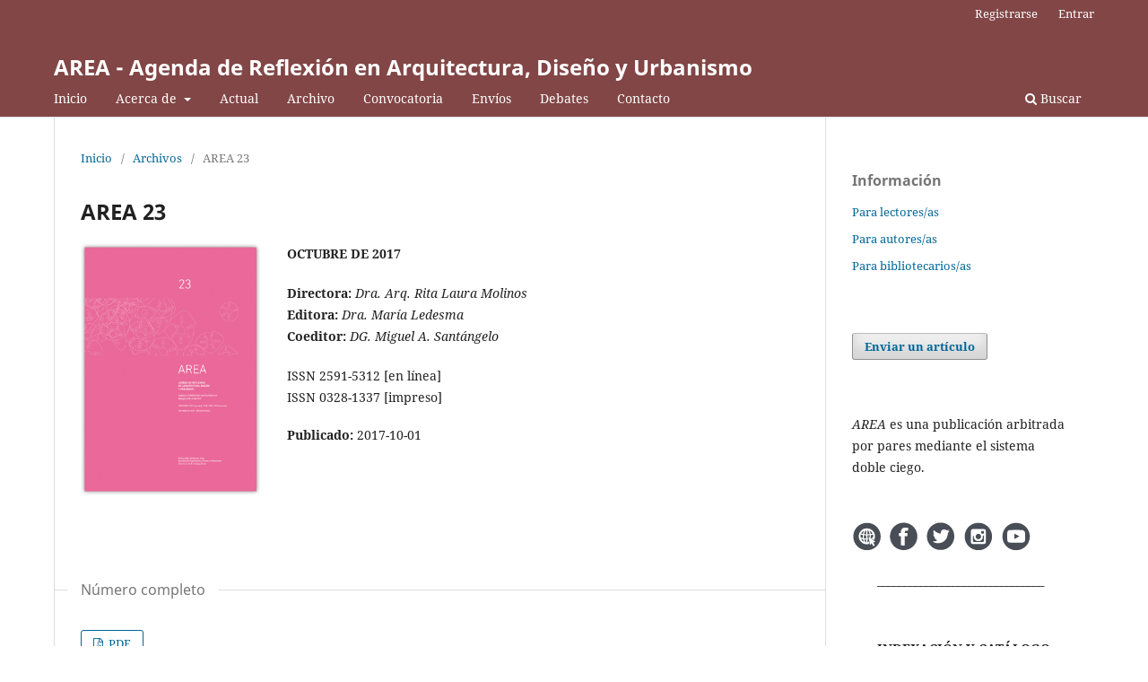

--- FILE ---
content_type: text/html; charset=utf-8
request_url: https://publicacionescientificas.fadu.uba.ar/index.php/area/issue/view/48
body_size: 5646
content:
<!DOCTYPE html>
<html lang="es-ES" xml:lang="es-ES">
<head>
	<meta charset="utf-8">
	<meta name="viewport" content="width=device-width, initial-scale=1.0">
	<title>
		AREA 23
							| AREA - Agenda de Reflexión en Arquitectura, Diseño y Urbanismo
			</title>

	
<meta name="generator" content="Open Journal Systems 3.3.0.17">
<link rel="alternate" type="application/atom+xml" href="https://publicacionescientificas.fadu.uba.ar/index.php/area/gateway/plugin/WebFeedGatewayPlugin/atom">
<link rel="alternate" type="application/rdf+xml" href="https://publicacionescientificas.fadu.uba.ar/index.php/area/gateway/plugin/WebFeedGatewayPlugin/rss">
<link rel="alternate" type="application/rss+xml" href="https://publicacionescientificas.fadu.uba.ar/index.php/area/gateway/plugin/WebFeedGatewayPlugin/rss2">
	<link rel="stylesheet" href="https://publicacionescientificas.fadu.uba.ar/index.php/area/$$$call$$$/page/page/css?name=stylesheet" type="text/css" /><link rel="stylesheet" href="https://publicacionescientificas.fadu.uba.ar/index.php/area/$$$call$$$/page/page/css?name=font" type="text/css" /><link rel="stylesheet" href="https://publicacionescientificas.fadu.uba.ar/lib/pkp/styles/fontawesome/fontawesome.css?v=3.3.0.17" type="text/css" />
</head>
<body class="pkp_page_issue pkp_op_view" dir="ltr">

	<div class="pkp_structure_page">

				<header class="pkp_structure_head" id="headerNavigationContainer" role="banner">
						
 <nav class="cmp_skip_to_content" aria-label="Salta a los enlaces de contenido">
	<a href="#pkp_content_main">Ir al contenido principal</a>
	<a href="#siteNav">Ir al menú de navegación principal</a>
		<a href="#pkp_content_footer">Ir al pie de página del sitio</a>
</nav>

			<div class="pkp_head_wrapper">

				<div class="pkp_site_name_wrapper">
					<button class="pkp_site_nav_toggle">
						<span>Open Menu</span>
					</button>
										<div class="pkp_site_name">
																<a href="						https://publicacionescientificas.fadu.uba.ar/index.php/area/index
					" class="is_text">AREA - Agenda de Reflexión en Arquitectura, Diseño y Urbanismo</a>
										</div>
				</div>

				
				<nav class="pkp_site_nav_menu" aria-label="Navegación del sitio">
					<a id="siteNav"></a>
					<div class="pkp_navigation_primary_row">
						<div class="pkp_navigation_primary_wrapper">
																				<ul id="navigationPrimary" class="pkp_navigation_primary pkp_nav_list">
								<li class="">
				<a href="https://publicacionescientificas.fadu.uba.ar/index.php/area/presentacion">
					Inicio
				</a>
							</li>
								<li class="">
				<a href="https://publicacionescientificas.fadu.uba.ar/index.php/area/about">
					Acerca de
				</a>
									<ul>
																					<li class="">
									<a href="https://publicacionescientificas.fadu.uba.ar/index.php/area/directrices">
										Directrices para autores
									</a>
								</li>
																												<li class="">
									<a href="https://publicacionescientificas.fadu.uba.ar/index.php/area/about/privacy">
										Declaración de privacidad
									</a>
								</li>
																												<li class="">
									<a href="https://publicacionescientificas.fadu.uba.ar/index.php/area/evaluacion">
										Proceso de revisión por pares
									</a>
								</li>
																												<li class="">
									<a href="https://publicacionescientificas.fadu.uba.ar/index.php/area/politicaseditoriales">
										Políticas editoriales
									</a>
								</li>
																												<li class="">
									<a href="https://publicacionescientificas.fadu.uba.ar/index.php/area/politicasaccesoabierto">
										Políticas de acceso abierto y NO APC
									</a>
								</li>
																												<li class="">
									<a href="https://publicacionescientificas.fadu.uba.ar/index.php/area/politicasdigitales">
										Políticas de preservación digital e interoperabilidad
									</a>
								</li>
																												<li class="">
									<a href="https://publicacionescientificas.fadu.uba.ar/index.php/area/politicas-antiplagio">
										Políticas antiplagio
									</a>
								</li>
																												<li class="">
									<a href="https://publicacionescientificas.fadu.uba.ar/index.php/area/objetivos">
										Objetivos y alcances
									</a>
								</li>
																												<li class="">
									<a href="https://publicacionescientificas.fadu.uba.ar/index.php/area/autoridades-FADU">
										Autoridades FADU
									</a>
								</li>
																												<li class="">
									<a href="https://publicacionescientificas.fadu.uba.ar/index.php/area/about/editorialTeam">
										Cuerpo editorial
									</a>
								</li>
																												<li class="">
									<a href="https://publicacionescientificas.fadu.uba.ar/index.php/area/estatuto">
										Estatuto
									</a>
								</li>
																		</ul>
							</li>
								<li class="">
				<a href="https://publicacionescientificas.fadu.uba.ar/index.php/area/issue/current">
					Actual
				</a>
							</li>
								<li class="">
				<a href="https://publicacionescientificas.fadu.uba.ar/index.php/area/issue/archive">
					Archivo
				</a>
							</li>
								<li class="">
				<a href="http://publicacionescientificas.fadu.uba.ar/index.php/area/convocatoria">
					Convocatoria
				</a>
							</li>
								<li class="">
				<a href="https://publicacionescientificas.fadu.uba.ar/index.php/area/about/submissions">
					Envíos
				</a>
							</li>
								<li class="">
				<a href="https://publicacionescientificas.fadu.uba.ar/index.php/area/debates">
					Debates
				</a>
							</li>
															<li class="">
				<a href="https://publicacionescientificas.fadu.uba.ar/index.php/area/about/contact">
					Contacto
				</a>
							</li>
			</ul>

				

																						<div class="pkp_navigation_search_wrapper">
									<a href="https://publicacionescientificas.fadu.uba.ar/index.php/area/search" class="pkp_search pkp_search_desktop">
										<span class="fa fa-search" aria-hidden="true"></span>
										Buscar
									</a>
								</div>
													</div>
					</div>
					<div class="pkp_navigation_user_wrapper" id="navigationUserWrapper">
							<ul id="navigationUser" class="pkp_navigation_user pkp_nav_list">
								<li class="profile">
				<a href="https://publicacionescientificas.fadu.uba.ar/index.php/area/user/register">
					Registrarse
				</a>
							</li>
								<li class="profile">
				<a href="https://publicacionescientificas.fadu.uba.ar/index.php/area/login">
					Entrar
				</a>
							</li>
										</ul>

					</div>
				</nav>
			</div><!-- .pkp_head_wrapper -->
		</header><!-- .pkp_structure_head -->

						<div class="pkp_structure_content has_sidebar">
			<div class="pkp_structure_main" role="main">
				<a id="pkp_content_main"></a>

<div class="page page_issue">

				<nav class="cmp_breadcrumbs" role="navigation" aria-label="Usted está aquí:">
	<ol>
		<li>
			<a href="https://publicacionescientificas.fadu.uba.ar/index.php/area/index">
				Inicio
			</a>
			<span class="separator">/</span>
		</li>
		<li>
			<a href="https://publicacionescientificas.fadu.uba.ar/index.php/area/issue/archive">
				Archivos
			</a>
			<span class="separator">/</span>
		</li>
		<li class="current" aria-current="page">
			<span aria-current="page">
									AREA 23
							</span>
		</li>
	</ol>
</nav>
		<h1>
			AREA 23
		</h1>
			<div class="obj_issue_toc">

		
		<div class="heading">

									<a class="cover" href="https://publicacionescientificas.fadu.uba.ar/index.php/area/issue/view/48">
								<img src="https://publicacionescientificas.fadu.uba.ar/public/journals/2/cover_issue_48_es_ES.jpg" alt="TAPA AREA 23">
			</a>
		
							<div class="description">
				<p><strong>OCTUBRE DE 2017</strong></p>
<p><strong>Directora:</strong> <em>Dra. Arq. Rita Laura Molinos</em><br><strong>Editora:</strong> <em>Dra. María Ledesma </em><br><strong>Coeditor:</strong><em> DG. Miguel A. Santángelo</em></p>
<p>ISSN 2591-5312 [en línea]<br>ISSN 0328-1337 [impreso]</p>
			</div>
		
												
							<div class="published">
				<span class="label">
					Publicado:
				</span>
				<span class="value">
					2017-10-01
				</span>
			</div>
			</div>

				<div class="galleys">
			<h2 id="issueTocGalleyLabel">
				Número completo
			</h2>
			<ul class="galleys_links">
									<li>
						
	
			

<a class="obj_galley_link pdf" href="https://publicacionescientificas.fadu.uba.ar/index.php/area/issue/view/48/Revista%20AREA%20N%C2%B023" aria-labelledby=issueTocGalleyLabel>

		
	PDF

	</a>
					</li>
							</ul>
		</div>
	
		<div class="sections">
			<div class="section">
									<h2>
					Editorial
				</h2>
						<ul class="cmp_article_list articles">
									<li>
						
	
<div class="obj_article_summary">
	
	<h3 class="title">
		<a id="article-720" href="https://publicacionescientificas.fadu.uba.ar/index.php/area/article/view/720">
			Editorial
					</a>
	</h3>

				<div class="meta">
				<div class="authors">
			María Ledesma
		</div>
		
							<div class="pages">
				pp. 8-9
			</div>
		
		
	</div>
	
			<ul class="galleys_links">
																									<li>
																										
	
							

<a class="obj_galley_link pdf" href="https://publicacionescientificas.fadu.uba.ar/index.php/area/article/view/720/1056" aria-labelledby=article-720>

		
	PDF

	</a>
				</li>
					</ul>
	
	
</div>
					</li>
							</ul>
				</div>
			<div class="section">
									<h2>
					Aperturas
				</h2>
						<ul class="cmp_article_list articles">
									<li>
						
	
<div class="obj_article_summary">
	
	<h3 class="title">
		<a id="article-721" href="https://publicacionescientificas.fadu.uba.ar/index.php/area/article/view/721">
			Diseño y sistematización de la pérdida
					</a>
	</h3>

				<div class="meta">
				<div class="authors">
			Carlos Carpintero
		</div>
		
							<div class="pages">
				pp. 10-11
			</div>
		
		
	</div>
	
			<ul class="galleys_links">
																									<li>
																										
	
							

<a class="obj_galley_link pdf" href="https://publicacionescientificas.fadu.uba.ar/index.php/area/article/view/721/1059" aria-labelledby=article-721>

		
	PDF

	</a>
				</li>
					</ul>
	
	
</div>
					</li>
							</ul>
				</div>
			<div class="section">
									<h2>
					Artículos de temática general
				</h2>
						<ul class="cmp_article_list articles">
									<li>
						
	
<div class="obj_article_summary">
	
	<h3 class="title">
		<a id="article-722" href="https://publicacionescientificas.fadu.uba.ar/index.php/area/article/view/722">
			Debates, dilemas y desafíos de la gestión urbana
					</a>
	</h3>

				<div class="meta">
				<div class="authors">
			David Kullock
		</div>
		
							<div class="pages">
				pp. 13-23
			</div>
		
		
	</div>
	
			<ul class="galleys_links">
																									<li>
																										
	
							

<a class="obj_galley_link pdf" href="https://publicacionescientificas.fadu.uba.ar/index.php/area/article/view/722/1060" aria-labelledby=article-722>

		
	PDF

	</a>
				</li>
					</ul>
	
	
</div>
					</li>
									<li>
						
	
<div class="obj_article_summary">
	
	<h3 class="title">
		<a id="article-723" href="https://publicacionescientificas.fadu.uba.ar/index.php/area/article/view/723">
			Planificación en Argentina a principios del siglo XXI
					</a>
	</h3>

				<div class="meta">
				<div class="authors">
			Mariana Schweitzer, Silvina  Carrizo, Marisa Scardino, Santiago Petrocelli, Pablo Schweitzer, María Laura Carena
		</div>
		
							<div class="pages">
				pp. 25-35
			</div>
		
		
	</div>
	
			<ul class="galleys_links">
																									<li>
																										
	
							

<a class="obj_galley_link pdf" href="https://publicacionescientificas.fadu.uba.ar/index.php/area/article/view/723/1061" aria-labelledby=article-723>

		
	PDF

	</a>
				</li>
					</ul>
	
	
</div>
					</li>
									<li>
						
	
<div class="obj_article_summary">
	
	<h3 class="title">
		<a id="article-704" href="https://publicacionescientificas.fadu.uba.ar/index.php/area/article/view/704">
			¿Nuevos asentamientos o nuevas villas? El Playón de Fraga. Ciudad de Buenos Aires, 2014-2016
					</a>
	</h3>

				<div class="meta">
				<div class="authors">
			Verónica Paiva
		</div>
		
							<div class="pages">
				pp. 37-45
			</div>
		
		
	</div>
	
			<ul class="galleys_links">
																									<li>
																										
	
							

<a class="obj_galley_link pdf" href="https://publicacionescientificas.fadu.uba.ar/index.php/area/article/view/704/1058" aria-labelledby=article-704>

		
	PDF

	</a>
				</li>
					</ul>
	
	
</div>
					</li>
									<li>
						
	
<div class="obj_article_summary">
	
	<h3 class="title">
		<a id="article-724" href="https://publicacionescientificas.fadu.uba.ar/index.php/area/article/view/724">
			Construcción de un mapa de riesgo en base a información de variables de estado del territorio
					</a>
	</h3>

				<div class="meta">
				<div class="authors">
			Diana De Pietri, Patricia Dietrich, Alejandro Carcagno, Ernesto de Titto, María Adela Igarzabal
		</div>
		
							<div class="pages">
				pp. 47-61
			</div>
		
		
	</div>
	
			<ul class="galleys_links">
																									<li>
																										
	
							

<a class="obj_galley_link pdf" href="https://publicacionescientificas.fadu.uba.ar/index.php/area/article/view/724/1063" aria-labelledby=article-724>

		
	PDF

	</a>
				</li>
					</ul>
	
	
</div>
					</li>
									<li>
						
	
<div class="obj_article_summary">
	
	<h3 class="title">
		<a id="article-719" href="https://publicacionescientificas.fadu.uba.ar/index.php/area/article/view/719">
			Particularidades del arbolado y el riego en la ciudad de Mendoza desde una mirada sistémica
					</a>
	</h3>

				<div class="meta">
				<div class="authors">
			María Cecilia Domizio
		</div>
		
							<div class="pages">
				pp. 63-77
			</div>
		
		
	</div>
	
			<ul class="galleys_links">
																									<li>
																										
	
							

<a class="obj_galley_link pdf" href="https://publicacionescientificas.fadu.uba.ar/index.php/area/article/view/719/1057" aria-labelledby=article-719>

		
	PDF

	</a>
				</li>
					</ul>
	
	
</div>
					</li>
									<li>
						
	
<div class="obj_article_summary">
	
	<h3 class="title">
		<a id="article-726" href="https://publicacionescientificas.fadu.uba.ar/index.php/area/article/view/726">
			La Plata: la última ciudad argentina planificada antes del automóvil
					</a>
	</h3>

				<div class="meta">
				<div class="authors">
			Andrés Muñoz
		</div>
		
							<div class="pages">
				pp. 79-89
			</div>
		
		
	</div>
	
			<ul class="galleys_links">
																									<li>
																										
	
							

<a class="obj_galley_link pdf" href="https://publicacionescientificas.fadu.uba.ar/index.php/area/article/view/726/1064" aria-labelledby=article-726>

		
	PDF

	</a>
				</li>
					</ul>
	
	
</div>
					</li>
									<li>
						
	
<div class="obj_article_summary">
	
	<h3 class="title">
		<a id="article-1011" href="https://publicacionescientificas.fadu.uba.ar/index.php/area/article/view/1011">
			Diseño y complejidad. La expansión del campo del diseño
					</a>
	</h3>

				<div class="meta">
				<div class="authors">
			Mariana  Pittaluga
		</div>
		
							<div class="pages">
				pp. 91-103
			</div>
		
		
	</div>
	
			<ul class="galleys_links">
																									<li>
																										
	
							

<a class="obj_galley_link pdf" href="https://publicacionescientificas.fadu.uba.ar/index.php/area/article/view/1011/1453" aria-labelledby=article-1011>

		
	PDF

	</a>
				</li>
					</ul>
	
	
</div>
					</li>
									<li>
						
	
<div class="obj_article_summary">
	
	<h3 class="title">
		<a id="article-1012" href="https://publicacionescientificas.fadu.uba.ar/index.php/area/article/view/1012">
			¿Existe un diseño serial? 
					</a>
	</h3>

				<div class="meta">
				<div class="authors">
			Fernando Fraenza
		</div>
		
							<div class="pages">
				pp. 105-117
			</div>
		
		
	</div>
	
			<ul class="galleys_links">
																									<li>
																										
	
							

<a class="obj_galley_link pdf" href="https://publicacionescientificas.fadu.uba.ar/index.php/area/article/view/1012/1454" aria-labelledby=article-1012>

		
	PDF

	</a>
				</li>
					</ul>
	
	
</div>
					</li>
									<li>
						
	
<div class="obj_article_summary">
	
	<h3 class="title">
		<a id="article-1013" href="https://publicacionescientificas.fadu.uba.ar/index.php/area/article/view/1013">
			Entre el muro y el espacio. Formas de hibridación cultural en la obra de Juvenal Baracco 
					</a>
	</h3>

				<div class="meta">
				<div class="authors">
			Octavio Montestruque Bisso, Martín Fabbri García
		</div>
		
							<div class="pages">
				pp. 119-131
			</div>
		
		
	</div>
	
			<ul class="galleys_links">
																									<li>
																										
	
							

<a class="obj_galley_link pdf" href="https://publicacionescientificas.fadu.uba.ar/index.php/area/article/view/1013/1455" aria-labelledby=article-1013>

		
	PDF

	</a>
				</li>
					</ul>
	
	
</div>
					</li>
									<li>
						
	
<div class="obj_article_summary">
	
	<h3 class="title">
		<a id="article-1014" href="https://publicacionescientificas.fadu.uba.ar/index.php/area/article/view/1014">
			Pautas para una arquitectura del futuro. Reyner Banham y la tecnología para un entorno bien climatizado
					</a>
	</h3>

				<div class="meta">
				<div class="authors">
			Cecilia Parera
		</div>
		
							<div class="pages">
				pp. 133-145
			</div>
		
		
	</div>
	
			<ul class="galleys_links">
																									<li>
																										
	
							

<a class="obj_galley_link pdf" href="https://publicacionescientificas.fadu.uba.ar/index.php/area/article/view/1014/1456" aria-labelledby=article-1014>

		
	PDF

	</a>
				</li>
					</ul>
	
	
</div>
					</li>
									<li>
						
	
<div class="obj_article_summary">
	
	<h3 class="title">
		<a id="article-1020" href="https://publicacionescientificas.fadu.uba.ar/index.php/area/article/view/1020">
			El  registro fotográfico para el estudio de las prácticas de enseñanza en la universidad. De la ilustración al descubrimiento
					</a>
	</h3>

				<div class="meta">
				<div class="authors">
			Gabriela Augustowsky
		</div>
		
							<div class="pages">
				pp. 147-155
			</div>
		
		
	</div>
	
			<ul class="galleys_links">
																									<li>
																										
	
							

<a class="obj_galley_link pdf" href="https://publicacionescientificas.fadu.uba.ar/index.php/area/article/view/1020/1457" aria-labelledby=article-1020>

		
	PDF

	</a>
				</li>
					</ul>
	
	
</div>
					</li>
									<li>
						
	
<div class="obj_article_summary">
	
	<h3 class="title">
		<a id="article-1021" href="https://publicacionescientificas.fadu.uba.ar/index.php/area/article/view/1021">
			La inspiración, las influencias y las copias en el diseño industrial. Análisis en un tema: la silla 
					</a>
	</h3>

				<div class="meta">
				<div class="authors">
			Ricardo Blanco
		</div>
		
							<div class="pages">
				pp. 157-163
			</div>
		
		
	</div>
	
			<ul class="galleys_links">
																									<li>
																										
	
							

<a class="obj_galley_link pdf" href="https://publicacionescientificas.fadu.uba.ar/index.php/area/article/view/1021/1458" aria-labelledby=article-1021>

		
	PDF

	</a>
				</li>
					</ul>
	
	
</div>
					</li>
							</ul>
				</div>
			<div class="section">
									<h2>
					Reseñas
				</h2>
						<ul class="cmp_article_list articles">
									<li>
						
	
<div class="obj_article_summary">
	
	<h3 class="title">
		<a id="article-1022" href="https://publicacionescientificas.fadu.uba.ar/index.php/area/article/view/1022">
			Ferrocarriles británicos de la época victoriana: un álbum fotográfico de arquitecturas perdidas y una reflexión sobre el patrimonio existente en la Argentina 
					</a>
	</h3>

				<div class="meta">
				<div class="authors">
			María Alejandra Saus
		</div>
		
							<div class="pages">
				pp. 164-165
			</div>
		
		
	</div>
	
			<ul class="galleys_links">
																									<li>
																										
	
							

<a class="obj_galley_link pdf" href="https://publicacionescientificas.fadu.uba.ar/index.php/area/article/view/1022/1459" aria-labelledby=article-1022>

		
	PDF

	</a>
				</li>
					</ul>
	
	
</div>
					</li>
									<li>
						
	
<div class="obj_article_summary">
	
	<h3 class="title">
		<a id="article-1023" href="https://publicacionescientificas.fadu.uba.ar/index.php/area/article/view/1023">
			La privatopía sacrílega
					</a>
	</h3>

				<div class="meta">
				<div class="authors">
			Daniela  Szajnberg
		</div>
		
							<div class="pages">
				p. 166
			</div>
		
		
	</div>
	
			<ul class="galleys_links">
																									<li>
																										
	
							

<a class="obj_galley_link pdf" href="https://publicacionescientificas.fadu.uba.ar/index.php/area/article/view/1023/1460" aria-labelledby=article-1023>

		
	PDF

	</a>
				</li>
					</ul>
	
	
</div>
					</li>
							</ul>
				</div>
		</div><!-- .sections -->
</div>
	</div>

	</div><!-- pkp_structure_main -->

									<div class="pkp_structure_sidebar left" role="complementary" aria-label="Barra lateral">
				<div class="pkp_block block_information">
	<h2 class="title">Información</h2>
	<div class="content">
		<ul>
							<li>
					<a href="https://publicacionescientificas.fadu.uba.ar/index.php/area/information/readers">
						Para lectores/as
					</a>
				</li>
										<li>
					<a href="https://publicacionescientificas.fadu.uba.ar/index.php/area/information/authors">
						Para autores/as
					</a>
				</li>
										<li>
					<a href="https://publicacionescientificas.fadu.uba.ar/index.php/area/information/librarians">
						Para bibliotecarios/as
					</a>
				</li>
					</ul>
	</div>
</div>
<div class="pkp_block block_make_submission">
	<h2 class="pkp_screen_reader">
		Enviar un artículo
	</h2>

	<div class="content">
		<a class="block_make_submission_link" href="https://publicacionescientificas.fadu.uba.ar/index.php/area/about/submissions">
			Enviar un artículo
		</a>
	</div>
</div>
<div class="pkp_block block_custom" id="customblock-area">
	<h2 class="title pkp_screen_reader">AREA</h2>
	<div class="content">
		<p><em>AREA</em> es una publicación arbitrada por pares mediante el sistema doble ciego.<br><a href="https://www.youtube.com/channel/UC6_fjMS4XIhCKLGiQ-N7CdQ"><br><br></a><a href="https://area.fadu.uba.ar/" target="_blank" rel="noopener"><img src="/public/site/images/eeseiza/ICONOS_REDES-10.png"></a>&nbsp; <a href="https://www.facebook.com/RevistaAREA.FADU/" target="_blank" rel="noopener"><img src="/public/site/images/eeseiza/ICONOS_REDES-06.png"></a>&nbsp; <a href="https://twitter.com/area_revista?lang=es" target="_blank" rel="noopener"><img src="/public/site/images/eeseiza/ICONOS_REDES-08.png"></a>&nbsp; <a href="https://www.instagram.com/revista.area/" target="_blank" rel="noopener"><img src="/public/site/images/eeseiza/ICONOS_REDES-09.png"></a>&nbsp; <a href="https://www.youtube.com/channel/UC6_fjMS4XIhCKLGiQ-N7CdQ" target="_blank" rel="noopener"><img src="/public/site/images/eeseiza/ICONOS_REDES-07.png"></a></p>
<p align="center; font-family=">&nbsp; &nbsp; &nbsp; &nbsp;_______________________________</p>
<p align="center; font-family="><strong>&nbsp; &nbsp; &nbsp;</strong></p>
<p align="center; font-family="><strong>&nbsp; &nbsp; &nbsp; &nbsp;INDEXACIÓN Y CATÁLOGO</strong></p>
<p align="center; font-family=">&nbsp;</p>
<p align="center; font-family="><strong><a href="https://www.caicyt-conicet.gov.ar/sitio/area-en-linea/"><img src="https://publicacionescientificas.fadu.uba.ar/public/site/images/eeseiza/logonucleo.jpg" alt="" width="136" height="100"></a></strong></p>
<p align="center; font-family="><strong><br></strong><a href="https://doaj.org/toc/2591-5312" target="_blank" rel="noopener"><img src="https://publicacionescientificas.fadu.uba.ar/public/site/images/eeseiza/doaj-ojs-modulo-2.png" width="147" height="41"></a></p>
<p align="center; font-family="><br><a href="https://dialnet.unirioja.es/servlet/revista?codigo=27384"><img src="https://publicacionescientificas.fadu.uba.ar/public/site/images/eeseiza/dialnet-ojs-modulo.jpg" alt="" width="135" height="67"></a></p>
<p align="center; font-family=">&nbsp; <a href="https://kanalregister.hkdir.no/publiseringskanaler/erihplus/periodical/info.action?id=508091"><img src="https://publicacionescientificas.fadu.uba.ar/public/site/images/eeseiza/erihplus-carrousel.jpg" alt="" width="129" height="44"></a></p>
<p align="center; font-family=">&nbsp;</p>
<p align="center; font-family="><a href="https://rebiun.baratz.es/OpacDiscovery/public/catalog/detail/b2FpOmNlbGVicmF0aW9uOmVzLmJhcmF0ei5yZW4vMjA4Nzg0NDQ?tabId=1751465278302"><img src="https://publicacionescientificas.fadu.uba.ar/public/site/images/eeseiza/rebiun.png" alt="" width="138" height="52"></a></p>
<p><a href="https://www.latindex.org/latindex/ficha?folio=7264#" target="_blank" rel="noopener">&nbsp; <img class="alignleft wp-image-2756" src="https://area.fadu.uba.ar/wp-content/uploads/2019/03/MAPEO-WEB-AREA-13-300x98.jpg" alt="" width="123" height="40"></a></p>
<p><a href="https://www.latindex.org/latindex/ficha?folio=29336" target="_blank" rel="noopener"><img src="/public/site/images/eeseiza/latindex2.0-carrousel_3.png" width="143" height="93"></a></p>
<p>&nbsp;</p>
<p><a href="https://arla.ubiobio.cl/index.php?r=ultimo-numero%2Fver_detalle_numero&amp;numero=988&amp;revista=110" target="_blank" rel="noopener"><img class="alignleft wp-image-2757" src="https://area.fadu.uba.ar/wp-content/uploads/2019/03/MAPEO-WEB-AREA-14-300x77.jpg" alt="" width="145" height="25"></a></p>
<p>&nbsp;</p>
<p><img src="https://publicacionescientificas.fadu.uba.ar/public/site/images/eeseiza/red-sara-ojs-modulo.jpg" alt="" width="132" height="47"></p>
<p>&nbsp;</p>
<p><a href="https://shorturl.at/2FRCY" target="_blank" rel="noopener"><img class="alignnone wp-image-2760" src="https://area.fadu.uba.ar/wp-content/uploads/2019/03/LOGO_SISBI-1-300x135.jpg" alt="" width="142" height="60"></a><br><br></p>
<p><a href="http://www.caicyt-conicet.gov.ar/malena/items/show/1287" target="_blank" rel="noopener"><img src="/public/site/images/eeseiza/malena.gif" width="130" height="50"></a><br><br></p>
	</div>
</div>

			</div><!-- pkp_sidebar.left -->
			</div><!-- pkp_structure_content -->

<div class="pkp_structure_footer_wrapper" role="contentinfo">
	<a id="pkp_content_footer"></a>

	<div class="pkp_structure_footer">

					<div class="pkp_footer_content">
				<p> </p>
<p> </p>
<p><a href="https://www.fadu.uba.ar/"><strong><img src="https://publicacionescientificas.fadu.uba.ar/public/site/images/eeseiza/nuevo-logo-fadu-uba-06-01.png" alt="" width="100" height="39" /></strong></a></p>
<p> </p>
<p>Secretaría de Investigación (UBA-FADU).<br />Facultad de Arquitectura, Diseño y Urbanismo. Universidad de Buenos Aires (UBA-FADU).<br />Int. Güiraldes s/n, Pab III, Ciudad Universitaria, Piso 4º, C1428BFA, Ciudad Autónoma de Buenos Aires, Argentina.<br />Horario: lunes a viernes 10:00–18:00.</p>
<p>_________________________________</p>
<p> </p>
<p><a href="https://creativecommons.org/licenses/by-nc-nd/2.5/ar/" target="_blank" rel="noopener"><img src="https://publicacionescientificas.fadu.uba.ar/public/site/images/eeseiza/by-nc-nd-105x354.png" /></a>  <br />© Los contenidos y metadata de esta revista están bajo licencia<br />de <strong>Acceso Abierto</strong> CC BY-NC-ND 2.5 AR</p>
			</div>
		
		<div class="pkp_brand_footer" role="complementary">
			<a href="https://publicacionescientificas.fadu.uba.ar/index.php/area/about/aboutThisPublishingSystem">
				<img alt="Más información acerca del sistema de publicación, de la plataforma y del flujo de trabajo de OJS/PKP." src="https://publicacionescientificas.fadu.uba.ar/templates/images/ojs_brand.png">
			</a>
		</div>
	</div>
</div><!-- pkp_structure_footer_wrapper -->

</div><!-- pkp_structure_page -->

<script src="https://publicacionescientificas.fadu.uba.ar/lib/pkp/lib/vendor/components/jquery/jquery.min.js?v=3.3.0.17" type="text/javascript"></script><script src="https://publicacionescientificas.fadu.uba.ar/lib/pkp/lib/vendor/components/jqueryui/jquery-ui.min.js?v=3.3.0.17" type="text/javascript"></script><script src="https://publicacionescientificas.fadu.uba.ar/plugins/themes/default/js/lib/popper/popper.js?v=3.3.0.17" type="text/javascript"></script><script src="https://publicacionescientificas.fadu.uba.ar/plugins/themes/default/js/lib/bootstrap/util.js?v=3.3.0.17" type="text/javascript"></script><script src="https://publicacionescientificas.fadu.uba.ar/plugins/themes/default/js/lib/bootstrap/dropdown.js?v=3.3.0.17" type="text/javascript"></script><script src="https://publicacionescientificas.fadu.uba.ar/plugins/themes/default/js/main.js?v=3.3.0.17" type="text/javascript"></script>


</body>
</html>
